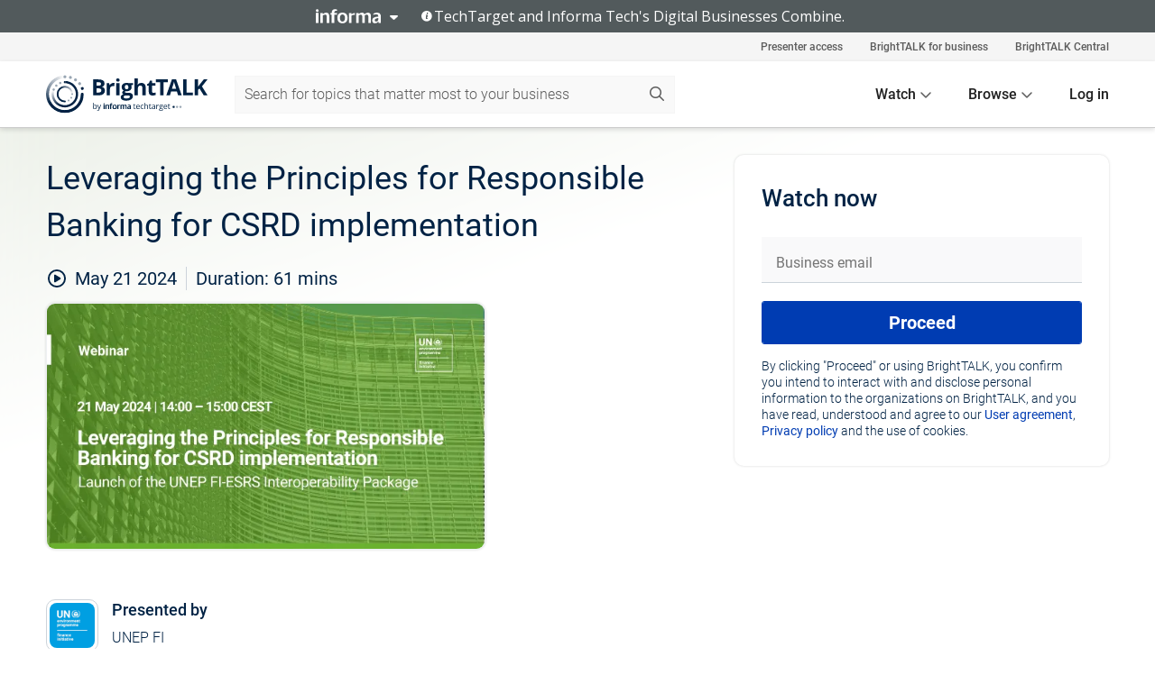

--- FILE ---
content_type: text/html; charset=utf-8
request_url: https://www.brighttalk.com/webcast/17290/612579?utm_source=brighttalk-portal&utm_medium=web&utm_campaign=channel-page&utm_content=upcoming
body_size: 20084
content:
<!DOCTYPE html><html lang="en"><head><meta charSet="utf-8"/><link rel="icon" type="image/png" href="https://assets.brighttalk.com/images/favicon.ico?nocache=1"/><link rel="apple-touch-icon" href="https://assets.brighttalk.com/images/favicon-apple-touch-icon.png?nocache=1"/><link rel="canonical" href="https://www.brighttalk.com/webcast/17290/612579"/><title>Leveraging the Principles for Responsible Banking for CSRD implementation</title><meta name="description" content="UNEP FI has launched a UNEP FI-ESRS Interoperability Package which helps banks leverage the close alignment between the Corporate Sustainability Reporti..."/><meta property="og:type" content="website"/><meta name="og:title" property="og:title" content="Leveraging the Principles for Responsible Banking for CSRD implementation"/><meta name="og:description" property="og:description" content="UNEP FI has launched a UNEP FI-ESRS Interoperability Package which helps banks leverage the close alignment between the Corporate Sustainability Reporting Directive (CSRD) and the Principles for Responsible Banking (PRB), using the UNEP FI Holistic Impact Methodology. During this webinar, we will provide an overview and walk-through of the resource package which includes a user guide, topic and data point mappings, as well as a conversion tool which will lift relevant datapoints from the UNEP FI Portfolio Impact Analysis Tool for Banks (Version 3) for CSRD reporting. 

EU law, through the CSRD, requires companies to disclose information on what they see as the risks and opportunities arising from social and environmental issues, and on the impact of their activities on people and the environment, supported by the European Sustainability Reporting Standards (ESRS)."/><meta property="og:site_name" content="BrightTALK"/><meta property="og:url" content="https://www.brighttalk.com/webcast/17290/612579"/><meta name="brighttalk-channel-id" content="17290"/><meta name="brighttalk-page-architecture" content="react"/><meta name="brighttalk-page-name" content="webcast"/><meta name="brighttalk-content-status" content="recorded"/><meta name="brighttalk-community" content="Institutional Investors"/><meta name="brighttalk-community-parent" content="Finance"/><meta name="twitter:card" content="summary"/><meta name="twitter:title" content="Leveraging the Principles for Responsible Banking for CSRD implementation"/><meta name="twitter:description" content="UNEP FI has launched a UNEP FI-ESRS Interoperability Package which helps banks leverage the close alignment between the Corporate Sustainability Reporting Directive (CSRD) and the Principles for Responsible Banking (PRB), using the UNEP FI Holistic Impact Methodology. During this webinar, we will provide an overview and walk-through of the resource package which includes a user guide, topic and data point mappings, as well as a conversion tool which will lift relevant datapoints from the UNEP FI Portfolio Impact Analysis Tool for Banks (Version 3) for CSRD reporting. 

EU law, through the CSRD, requires companies to disclose information on what they see as the risks and opportunities arising from social and environmental issues, and on the impact of their activities on people and the environment, supported by the European Sustainability Reporting Standards (ESRS)."/><meta name="twitter:site" content="BrightTALK"/><meta name="twitter:creator" content=""/><meta property="og:image" content="https://cdn.brighttalk.com/ams/california/images/communication/612579/image_976071.png?width=640&amp;height=360"/><meta name="twitter:image" content="https://cdn.brighttalk.com/ams/california/images/communication/612579/image_976071.png?width=640&amp;height=360"/><meta name="viewport" content="initial-scale=1.0, width=device-width"/><meta name="robots" content="index,follow"/><script type="application/ld+json">{"@context":"https://schema.org","@type":"Event","name":"Leveraging the Principles for Responsible Banking for CSRD implementation","description":"UNEP FI has launched a UNEP FI-ESRS Interoperability Package which helps banks leverage the close alignment between the Corporate Sustainability Reporting Directive (CSRD) and the Principles for Responsible Banking (PRB), using the UNEP FI Holistic Impact Methodology. During this webinar, we will provide an overview and walk-through of the resource package which includes a user guide, topic and data point mappings, as well as a conversion tool which will lift relevant datapoints from the UNEP FI Portfolio Impact Analysis Tool for Banks (Version 3) for CSRD reporting. \n\nEU law, through the CSRD, requires companies to disclose information on what they see as the risks and opportunities arising from social and environmental issues, and on the impact of their activities on people and the environment, supported by the European Sustainability Reporting Standards (ESRS).","about":"UNEP FI has launched a UNEP FI-ESRS Interoperability Package which helps banks leverage the close alignment between the Corporate Sustainability Reporting Directive (CSRD) and the Principles for Responsible Banking (PRB), using the UNEP FI Holistic Impact Methodology. During this webinar, we will provide an overview and walk-through of the resource package which includes a user guide, topic and data point mappings, as well as a conversion tool which will lift relevant datapoints from the UNEP FI Portfolio Impact Analysis Tool for Banks (Version 3) for CSRD reporting. \n\nEU law, through the CSRD, requires companies to disclose information on what they see as the risks and opportunities arising from social and environmental issues, and on the impact of their activities on people and the environment, supported by the European Sustainability Reporting Standards (ESRS).","startDate":"2024-05-21T12:00:00Z","endDate":"2024-05-21T12:01:01.000Z","url":"https://www.brighttalk.com/webcast/17290/612579","duration":"PT0H1M1S","location":{"@type":"VirtualLocation","name":"BrightTALK","url":"https://www.brighttalk.com/webcast/17290/612579","description":"UNEP FI has launched a UNEP FI-ESRS Interoperability Package which helps banks leverage the close alignment between the Corporate Sustainability Reporting Directive (CSRD) and the Principles for Responsible Banking (PRB), using the UNEP FI Holistic Impact Methodology. During this webinar, we will provide an overview and walk-through of the resource package which includes a user guide, topic and data point mappings, as well as a conversion tool which will lift relevant datapoints from the UNEP FI Portfolio Impact Analysis Tool for Banks (Version 3) for CSRD reporting. \n\nEU law, through the CSRD, requires companies to disclose information on what they see as the risks and opportunities arising from social and environmental issues, and on the impact of their activities on people and the environment, supported by the European Sustainability Reporting Standards (ESRS).","image":"https://cdn.brighttalk.com/ams/california/images/communication/612579/image_976071.png?width=640&amp;height=360"},"image":"https://cdn.brighttalk.com/ams/california/images/communication/612579/image_976071.png?width=640&amp;height=360","performer":"UNEP FI","organizer":{"@type":"Organization","name":"UN Environment Programme Finance Initiative","description":"United Nations Environment Programme Finance Initiative (UNEP FI) is a partnership between United Nations Environment and the global financial sector created in the wake of the 1992 Earth Summit with a mission to promote sustainable finance. More than 240 financial institutions, including banks, insurers, and investors, work with UN Environment to understand today’s environmental, social and governance challenges, why they matter to finance, and how to actively participate in addressing them.\r\n\r\nUNEP FI’s work also includes a strong focus on policy – by facilitating country-level dialogues between finance practitioners, supervisors, regulators and policy-makers, and, at the international level, by promoting financial sector involvement in processes such as the global climate negotiations.","url":"https://www.brighttalk.com/channel/17290"},"eventAttendanceMode":"OnlineEventAttendanceMode","eventStatus":"EventScheduled","aggregateRating":{"@type":"AggregateRating","bestRating":"5","worstRating":"1","ratingValue":"4.9","ratingCount":"11"}}</script><script async="" src="https://unpkg.com/date-time-format-timezone@latest/build/browserified/date-time-format-timezone-complete-min.js"></script><style type="text/css">

    #cmp-banner {
      position: fixed;
      bottom: 0;
      left: 0;
      z-index: 1200;
    }
    @media (min-width: 960px) {
      #cmp-banner {
        bottom: 20px;
        left: 20px;
      }
    }
    #cmp-banner:empty {
      display: none;
    }

  </style><script type="text/javascript">
	"use strict";function _typeof(t){return(_typeof="function"==typeof Symbol&&"symbol"==typeof Symbol.iterator?function(t){return typeof t}:function(t){return t&&"function"==typeof Symbol&&t.constructor===Symbol&&t!==Symbol.prototype?"symbol":typeof t})(t)}!function(){var t=function(){var t,e,o=[],n=window,r=n;for(;r;){try{if(r.frames.__tcfapiLocator){t=r;break}}catch(t){}if(r===n.top)break;r=r.parent}t||(!function t(){var e=n.document,o=!!n.frames.__tcfapiLocator;if(!o)if(e.body){var r=e.createElement("iframe");r.style.cssText="display:none",r.name="__tcfapiLocator",e.body.appendChild(r)}else setTimeout(t,5);return!o}(),n.__tcfapi=function(){for(var t=arguments.length,n=new Array(t),r=0;r<t;r++)n[r]=arguments[r];if(!n.length)return o;"setGdprApplies"===n[0]?n.length>3&&2===parseInt(n[1],10)&&"boolean"==typeof n[3]&&(e=n[3],"function"==typeof n[2]&&n[2]("set",!0)):"ping"===n[0]?"function"==typeof n[2]&&n[2]({gdprApplies:e,cmpLoaded:!1,cmpStatus:"stub"}):o.push(n)},n.addEventListener("message",(function(t){var e="string"==typeof t.data,o={};if(e)try{o=JSON.parse(t.data)}catch(t){}else o=t.data;var n="object"===_typeof(o)&&null!==o?o.__tcfapiCall:null;n&&window.__tcfapi(n.command,n.version,(function(o,r){var a={__tcfapiReturn:{returnValue:o,success:r,callId:n.callId}};t&&t.source&&t.source.postMessage&&t.source.postMessage(e?JSON.stringify(a):a,"*")}),n.parameter)}),!1))};"undefined"!=typeof module?module.exports=t:t()}();

	(function () { var e = false; var c = window; var t = document; function r() { if (!c.frames["__uspapiLocator"]) { if (t.body) { var a = t.body; var e = t.createElement("iframe"); e.style.cssText = "display:none"; e.name = "__uspapiLocator"; a.appendChild(e) } else { setTimeout(r, 5) } } } r(); function p() { var a = arguments; __uspapi.a = __uspapi.a || []; if (!a.length) { return __uspapi.a } else if (a[0] === "ping") { a[2]({ gdprAppliesGlobally: e, cmpLoaded: false }, true) } else { __uspapi.a.push([].slice.apply(a)) } } function l(t) { var r = typeof t.data === "string"; try { var a = r ? JSON.parse(t.data) : t.data; if (a.__cmpCall) { var n = a.__cmpCall; c.__uspapi(n.command, n.parameter, function (a, e) { var c = { __cmpReturn: { returnValue: a, success: e, callId: n.callId } }; t.source.postMessage(r ? JSON.stringify(c) : c, "*") }) } } catch (a) { } } if (typeof __uspapi !== "function") { c.__uspapi = p; __uspapi.msgHandler = l; c.addEventListener("message", l, false) } })();

	window.__gpp_addFrame=function(e){if(!window.frames[e])if(document.body){var t=document.createElement("iframe");t.style.cssText="display:none",t.name=e,document.body.appendChild(t)}else window.setTimeout(window.__gpp_addFrame,10,e)},window.__gpp_stub=function(){var e=arguments;if(__gpp.queue=__gpp.queue||[],__gpp.events=__gpp.events||[],!e.length||1==e.length&&"queue"==e[0])return __gpp.queue;if(1==e.length&&"events"==e[0])return __gpp.events;var t=e[0],p=e.length>1?e[1]:null,s=e.length>2?e[2]:null;if("ping"===t)p({gppVersion:"1.1",cmpStatus:"stub",cmpDisplayStatus:"hidden",signalStatus:"not ready",supportedAPIs:["2:tcfeuv2","5:tcfcav1","6:uspv1","7:usnatv1","8:uscav1","9:usvav1","10:uscov1","11:usutv1","12:usctv1"],cmpId:0,sectionList:[],applicableSections:[],gppString:"",parsedSections:{}},!0);else if("addEventListener"===t){"lastId"in __gpp||(__gpp.lastId=0),__gpp.lastId++;var n=__gpp.lastId;__gpp.events.push({id:n,callback:p,parameter:s}),p({eventName:"listenerRegistered",listenerId:n,data:!0,pingData:{gppVersion:"1.1",cmpStatus:"stub",cmpDisplayStatus:"hidden",signalStatus:"not ready",supportedAPIs:["2:tcfeuv2","5:tcfcav1","6:uspv1","7:usnatv1","8:uscav1","9:usvav1","10:uscov1","11:usutv1","12:usctv1"],cmpId:0,sectionList:[],applicableSections:[],gppString:"",parsedSections:{}}},!0)}else if("removeEventListener"===t){for(var a=!1,i=0;i<__gpp.events.length;i++)if(__gpp.events[i].id==s){__gpp.events.splice(i,1),a=!0;break}p({eventName:"listenerRemoved",listenerId:s,data:a,pingData:{gppVersion:"1.1",cmpStatus:"stub",cmpDisplayStatus:"hidden",signalStatus:"not ready",supportedAPIs:["2:tcfeuv2","5:tcfcav1","6:uspv1","7:usnatv1","8:uscav1","9:usvav1","10:uscov1","11:usutv1","12:usctv1"],cmpId:0,sectionList:[],applicableSections:[],gppString:"",parsedSections:{}}},!0)}else"hasSection"===t?p(!1,!0):"getSection"===t||"getField"===t?p(null,!0):__gpp.queue.push([].slice.apply(e))},window.__gpp_msghandler=function(e){var t="string"==typeof e.data;try{var p=t?JSON.parse(e.data):e.data}catch(e){p=null}if("object"==typeof p&&null!==p&&"__gppCall"in p){var s=p.__gppCall;window.__gpp(s.command,(function(p,n){var a={__gppReturn:{returnValue:p,success:n,callId:s.callId}};e.source.postMessage(t?JSON.stringify(a):a,"*")}),"parameter"in s?s.parameter:null,"version"in s?s.version:"1.1")}},"__gpp"in window&&"function"==typeof window.__gpp||(window.__gpp=window.__gpp_stub,window.addEventListener("message",window.__gpp_msghandler,!1),window.__gpp_addFrame("__gppLocator"));

	window._sp_queue = [];
	window._sp_ = {
		config: {
			accountId: 370,
			baseEndpoint: 'https://cdn.privacy-mgmt.com',
			usnat: {
					 includeUspApi: true
			  },

			gdpr: { },
			events: {
				onMessageChoiceSelect: function (message_type, choice_id, choice_type_id) {

					// Code to make 'Accept' and 'Reject' buttons work in the CPPA banner
					if (message_type === "usnat") {
						console.log(choice_type_id);
						if (choice_type_id === 11 || choice_type_id === 13) {
							document.getElementById("cmp-banner").style.display = "none";
						}
						if (choice_type_id === 11) {
							localStorage.setItem("acceptconsent", "true");
						} else {
							localStorage.setItem("acceptconsent", "false");
						}
					} else {
						if (choice_type_id === 11) {
							localStorage.setItem("acceptconsent", "true");
						} else {
							localStorage.setItem("acceptconsent", "false");
						}
					}

				},
				onMessageReady: function() {
					console.log('[event] onMessageReady', arguments);
				},
				onMessageChoiceError: function() {
					console.log('[event] onMessageChoiceError', arguments);
				},
				onPrivacyManagerAction: function() {
					console.log('[event] onPrivacyManagerAction', arguments);
				},
				onPMCancel: function() {
					console.log('[event] onPMCancel', arguments);
				},
				onMessageReceiveData: function() {
					console.log('[event] onMessageReceiveData', arguments);
				},
				onSPPMObjectReady: function() {
					console.log('[event] onSPPMObjectReady', arguments);
				},
				onConsentReady: function (message_type, choice_type_id, choice_id, consentUUID, euconsent) {
					console.log('[event] onConsentReady', arguments);
				},
				onError: function() {
					console.log('[event] onError', arguments);
				},
			}
		}
	}
	</script><script src="https://cdn.privacy-mgmt.com/unified/wrapperMessagingWithoutDetection.js" async=""></script><meta name="next-head-count" content="31"/><script type="text/javascript">

    window.dataLayer = window.dataLayer || [];
    function gtag() { dataLayer.push(arguments); }

    //default behavior
    gtag('consent', 'default', {
      'ad_storage': 'granted',
      'analytics_storage': 'granted',
      'wait_for_update': 500
    });

    //behavior specific for end-users in the EEA
    gtag('consent', 'default', {
      'ad_storage': 'denied',
      'analytics_storage': 'denied',
      'region': ['BE', 'BG', 'CZ', 'DK', 'CY', 'LV', 'LT', 'LU', 'ES', 'FR', 'HR', 'IT', 'PL', 'PT', 'RO', 'SI', 'HU', 'MT', 'NL', 'AT', 'IS', 'LI', 'NO', 'SK', 'FI', 'SE', 'DE', 'EE', 'IE', 'EL'],
      'wait_for_update': 500
    });

  </script><script id="gtmScript" nonce="">(function(w,d,s,l,i){w[l]=w[l]||[];w[l].push({'gtm.start':
                    new Date().getTime(),event:'gtm.js'});var f=d.getElementsByTagName(s)[0],
                    j=d.createElement(s),dl=l!='dataLayer'?'&l='+l:'';j.async=true;j.src=
                    'https://www.googletagmanager.com/gtm.js?id='+i+dl;var n=d.querySelector('[nonce]');
                    n&&j.setAttribute('nonce',n.nonce||n.getAttribute('nonce'));f.parentNode.insertBefore(j,f);
                    })(window,document,'script','dataLayer','GTM-NCXH7DF');</script><meta name="brighttalk-build"/><script type="module" src="https://www.brighttalk.com/globalauth-helpercomponent/globalauth-helpercomponent.esm.js"></script><link rel="preload" href="/webcast/_next/static/css/4408fd0edb7eefd9.css" as="style"/><link rel="stylesheet" href="/webcast/_next/static/css/4408fd0edb7eefd9.css" data-n-g=""/><link rel="preload" href="/webcast/_next/static/css/bf90c7f80c3d688c.css" as="style"/><link rel="stylesheet" href="/webcast/_next/static/css/bf90c7f80c3d688c.css" data-n-p=""/><link rel="preload" href="/webcast/_next/static/css/ce5fea244d2c7257.css" as="style"/><link rel="stylesheet" href="/webcast/_next/static/css/ce5fea244d2c7257.css"/><noscript data-n-css=""></noscript><script defer="" nomodule="" src="/webcast/_next/static/chunks/polyfills-c67a75d1b6f99dc8.js"></script><script defer="" src="/webcast/_next/static/chunks/479.00bec7571fc3660a.js"></script><script src="/webcast/_next/static/chunks/webpack-26f4cc8e0a501328.js" defer=""></script><script src="/webcast/_next/static/chunks/framework-aeb85a5e071ca0cb.js" defer=""></script><script src="/webcast/_next/static/chunks/main-c05ad2e766969304.js" defer=""></script><script src="/webcast/_next/static/chunks/pages/_app-88b1430bbcaffaa8.js" defer=""></script><script src="/webcast/_next/static/chunks/ad54e6ef-baf8410d2a54234b.js" defer=""></script><script src="/webcast/_next/static/chunks/28455a0b-f262a48674952fe5.js" defer=""></script><script src="/webcast/_next/static/chunks/94-0fcdae1b49b3bd17.js" defer=""></script><script src="/webcast/_next/static/chunks/245-c192ff7fc3392b81.js" defer=""></script><script src="/webcast/_next/static/chunks/9-0a25cac403357889.js" defer=""></script><script src="/webcast/_next/static/chunks/pages/%5BchannelId%5D/%5BwebcastId%5D-cc704ed89ef6659b.js" defer=""></script><script src="/webcast/_next/static/3238/_buildManifest.js" defer=""></script><script src="/webcast/_next/static/3238/_ssgManifest.js" defer=""></script><style id="__jsx-763462421">.previewImg.jsx-763462421{background:url(https://cdn.brighttalk.com/ams/california/images/communication/612579/image_976071.png?width=640&height=360)center center no-repeat;-webkit-filter:blur(4rem)grayscale(30%);filter:blur(4rem)grayscale(30%);opacity:.17;-webkit-background-size:cover;-moz-background-size:cover;-o-background-size:cover;background-size:cover;width:100%;height:100%;-webkit-transform:scale(1.1);-moz-transform:scale(1.1);-ms-transform:scale(1.1);-o-transform:scale(1.1);transform:scale(1.1)}</style></head><body><noscript><iframe src="https://www.googletagmanager.com/ns.html?id=GTM-NCXH7DF"
                height="0" width="0" style="display:none;visibility:hidden"></iframe></noscript><div id="__next"> <div class="InformaBanner_light__oav1_ InformaBanner_banner__5OVWh"><div class="InformaBanner_container__lAm_Y"><div class="InformaBanner_line-message__vc5WN"><button class="InformaBanner_btn-toggle__6eadl"><img class="InformaBanner_logo-text__5ZhoW" src="[data-uri]" alt="Informa Logo"/><img class="InformaBanner_icon-downArrow__iK5Eo" src="[data-uri]" alt="Toggle"/></button><p><img class="InformaBanner_icon-info__cbp6P" src="[data-uri]" alt="Info"/><span class="">TechTarget and Informa Tech&#x27;s Digital Businesses Combine.</span></p></div><div class="InformaBanner_expanded-message-detail__ZfXMh"><p class="InformaBanner_en__B2IaO InformaBanner_lead-copy__kkQ9H"><span class="">Together, we power an unparalleled network of 220+ online properties covering 10,000+ granular topics, serving an audience of 50+ million professionals with original, objective content from trusted sources. We help you gain critical insights and make more informed decisions across your business priorities.</span></p></div></div></div><div class="PageContent_app__Tw3yY"><div id="cmp-banner"></div><div class="ClientHeader_ClientHeader__Yhcmr ClientHeader_ClientHeader-basics__Tkt9O" data-preview-img="https://cdn.brighttalk.com/ams/california/images/communication/612579/image_976071.png?width=640&amp;height=360" aria-hidden="true" data-bdd="client-header"><div class="jsx-763462421 previewImg"></div><div class="ClientHeader_ClientHeader--Gradient___ql1Q ClientHeader_ClientHeader-basics__Tkt9O"></div></div><span><div class="GlobalHeader_global-header__7RU_n"><link rel="modulepreload" href="https://www.brighttalk.com/webcomponent/dist/brighttalk-web-components/brighttalk-web-components.esm.js"/></div></span><div class="Container_Container__cJtME PageContent_Player-Content__cuHLP"><main class="PageContent_Player-Content-Main__dT2hM" id="bt-player-content-main"><section class="Section_Section30__FyFjI"><h1 class="globalStyle_hnr__RgsYz" data-bdd="player-webcast-title">Leveraging the Principles for Responsible Banking for CSRD implementation</h1><section class="Section_Section10__MY7SZ WebcastHeader_WebcastHeader-Subheader-Container__eoyOs" data-bdd="player-webcast-content"><div class="WebcastHeader_WebcastHeaders-wrap__ub947"><div class="WebcastHeader_WebcastHeader-Subheader__2hOd6"><div class="WebcastHeader_WebcastHeader-date-time-wrap__5DSIB"><time class="WebcastHeader_WebcastHeader-Duration__Ojp_n" data-bdd="player-webcast-duration" dateTime="61m"><span>Duration: </span><span>61<!-- --> mins</span></time></div></div><div class="WebcastHeader_WebcastHeader-Extra__mYsCW"></div></div></section><section class="Section_Section40__iljNL DefaultWebcastContent_DefaultWebcastContent--pad-right__m0r9W"><div class="PlayerPlaceholder_outer__erL98" data-bdd="player-placeholder"><div class="PlayerPlaceholder_PlayerPlaceholder__E0yEP" id="default-placeholder"><div style="--aspect-ratio:(16/9)" data-bdd="thumbnail-container" class="Thumbnail_thumbnail__nQlEr Thumbnail_thumbnail--small__tLn5m thumbnail PlayerPlaceholder_PlayerPlaceholder-ThumbnailIE__p2acC PlayerPlaceholder_PlayerPlaceholder--max-height__ylfXH PlayerPlaceholder_PlayerNoCrusor__AAgzp"><img src="https://cdn.brighttalk.com/ams/california/images/communication/612579/image_976071.png?width=640&amp;height=360" alt="" class="Thumbnail_thumbnail-img__Odh48" data-bdd="player-placeholder-thumbnail" width="647" height="364"/></div></div></div></section><section data-bdd="player-details"><article class="DefaultWebcastContent_DefaultWebcastContent-article__NVTL1"><div class="DefaultWebcastContent_DefaultWebcastContent-ChannelLogo__PbB1y" data-bdd="player-channel-logo" aria-hidden="true"><div class="DefaultWebcastContent_Channel-Image-Wrapper__BBPXC"><img alt="UN Environment Programme Finance Initiative" loading="lazy" width="300" height="300" decoding="async" data-nimg="1" class="img-fluid h-100 w-100" style="color:transparent" srcSet="/webcast/_next/image?url=https%3A%2F%2Fcdn.brighttalk.com%2Fams%2Fcalifornia%2Fimages%2Fchannel%2F17290%2Fimage_946573.png%3Fwidth%3D300%26height%3D300&amp;w=384&amp;q=75 1x, /webcast/_next/image?url=https%3A%2F%2Fcdn.brighttalk.com%2Fams%2Fcalifornia%2Fimages%2Fchannel%2F17290%2Fimage_946573.png%3Fwidth%3D300%26height%3D300&amp;w=640&amp;q=75 2x" src="/webcast/_next/image?url=https%3A%2F%2Fcdn.brighttalk.com%2Fams%2Fcalifornia%2Fimages%2Fchannel%2F17290%2Fimage_946573.png%3Fwidth%3D300%26height%3D300&amp;w=640&amp;q=75"/></div></div><div class="DefaultWebcastContent_DefaultWebcastContent-Presented__pye_R"><h2 class="DefaultWebcastContent_DefaultWebcastContent-Header3__AZoDj">Presented by</h2><p class="DefaultWebcastContent_DefaultWebcastContent-P__e8prc" data-bdd="player-presenter">UNEP FI</p></div></article><article><h2 class="DefaultWebcastContent_DefaultWebcastContent-Header3__AZoDj">About this talk</h2><div class="DefaultWebcastContent_DefaultWebcastContent-P__e8prc" data-bdd="player-body"><div class="Markdown_Markdown__kIRZG">UNEP FI has launched a UNEP FI-ESRS Interoperability Package which helps banks leverage the close alignment between the Corporate Sustainability Reporting Directive (CSRD) and the Principles for Responsible Banking (PRB), using the UNEP FI Holistic Impact Methodology. During this webinar, we will provide an overview and walk-through of the resource package which includes a user guide, topic and data point mappings, as well as a conversion tool which will lift relevant datapoints from the UNEP FI Portfolio Impact Analysis Tool for Banks (Version 3) for CSRD reporting. 

EU law, through the CSRD, requires companies to disclose information on what they see as the risks and opportunities arising from social and environmental issues, and on the impact of their activities on people and the environment, supported by the European Sustainability Reporting Standards (ESRS).</div></div></article></section></section><div class="ChannelInfo_channel-info-container__qA1DZ"><div class="ChannelInfo_horizontal-card__Zig9Q mb-4 row"><div class="ChannelInfo_channel-info-wrapper__M9Baq"><div class="col-md-4 ChannelInfo_channel-info-image__OBxNW"><div class="ChannelInfo_card-image-wrapper__AFlnA"><a href="https://www.brighttalk.com/channel/17290/" title="Visit UN Environment Programme Finance Initiative&#x27;s channel" data-bdd="channel-info-channel-link"><img alt="UN Environment Programme Finance Initiative" loading="lazy" width="300" height="300" decoding="async" data-nimg="1" class="img-fluid h-100 w-100 ChannelInfo_card-image__xy9wa" style="color:transparent" srcSet="/webcast/_next/image?url=https%3A%2F%2Fcdn.brighttalk.com%2Fams%2Fcalifornia%2Fimages%2Fchannel%2F17290%2Fimage_946573.png%3Fwidth%3D300%26height%3D300&amp;w=384&amp;q=75 1x, /webcast/_next/image?url=https%3A%2F%2Fcdn.brighttalk.com%2Fams%2Fcalifornia%2Fimages%2Fchannel%2F17290%2Fimage_946573.png%3Fwidth%3D300%26height%3D300&amp;w=640&amp;q=75 2x" src="/webcast/_next/image?url=https%3A%2F%2Fcdn.brighttalk.com%2Fams%2Fcalifornia%2Fimages%2Fchannel%2F17290%2Fimage_946573.png%3Fwidth%3D300%26height%3D300&amp;w=640&amp;q=75"/></a></div></div><div class="ChannelInfo_card-body__Cm7rx col-md-8"><a href="https://www.brighttalk.com/channel/17290/" title="Visit UN Environment Programme Finance Initiative&#x27;s channel" data-bdd="channel-info-channel-link" class="ChannelInfo_card-title-link__erJbG"><h2 class="ChannelInfo_card-title__uZ534">UN Environment Programme Finance Initiative</h2></a><div class="ChannelInfo_card-statistics__HDPkB"><span data-bdd="channel-info-subscribers">62432<!-- --> subscribers</span><span><span class="ChannelInfo_text-divider__IdRn6"></span>253<!-- --> talks</span></div><div class="ChannelInfo_card-strapline__hBp5d"><span width="0"><span></span><span>UNEP FI</span><span style="position:fixed;visibility:hidden;top:0;left:0">…</span></span></div><div class="ChannelInfo_card-description__vs4sW"><span width="0"><span></span><span>United Nations Environment Programme Finance Initiative (UNEP FI) is a partnership between United Nations Environment and the global financial sector created in the wake of the 1992 Earth Summit with a mission to promote sustainable finance. More than 240 financial institutions, including banks, insurers, and investors, work with UN Environment to understand today’s environmental, social and governance challenges, why they matter to finance, and how to actively participate in addressing them.

UNEP FI’s work also includes a strong focus on policy – by facilitating country-level dialogues between finance practitioners, supervisors, regulators and policy-makers, and, at the international level, by promoting financial sector involvement in processes such as the global climate negotiations.</span><span style="position:fixed;visibility:hidden;top:0;left:0">…</span></span></div></div></div></div></div><section class="Section_Section30__FyFjI RelatedTopics_RelatedTopics__J973v" data-bdd="related-topic"><div class="RelatedTopics_RelatedTopics-Label__Qc2fT" data-bdd="related-topic-header">Related topics</div><div class="RelatedTopics_RelatedTopics-Items__VQabW" data-bdd="related-topic-items"><a href="https://www.brighttalk.com/topic/csrd" class="RelatedTopics_RelatedTopics-Link__p7ZnJ" data-bdd="related-topic-0-link"><div class="RelatedTopics_RelatedTopics-Item__T42J0" data-bdd="related-topic-0-text">csrd</div></a><a href="https://www.brighttalk.com/topic/sustainable-finance" class="RelatedTopics_RelatedTopics-Link__p7ZnJ" data-bdd="related-topic-1-link"><div class="RelatedTopics_RelatedTopics-Item__T42J0" data-bdd="related-topic-1-text">Sustainable Finance</div></a><a href="https://www.brighttalk.com/topic/sustainability" class="RelatedTopics_RelatedTopics-Link__p7ZnJ" data-bdd="related-topic-2-link"><div class="RelatedTopics_RelatedTopics-Item__T42J0" data-bdd="related-topic-2-text">Sustainability</div></a><a href="https://www.brighttalk.com/topic/finance" class="RelatedTopics_RelatedTopics-Link__p7ZnJ" data-bdd="related-topic-3-link"><div class="RelatedTopics_RelatedTopics-Item__T42J0" data-bdd="related-topic-3-text">finance</div></a><a href="https://www.brighttalk.com/topic/regulations" class="RelatedTopics_RelatedTopics-Link__p7ZnJ" data-bdd="related-topic-4-link"><div class="RelatedTopics_RelatedTopics-Item__T42J0" data-bdd="related-topic-4-text">Regulations</div></a><a href="https://www.brighttalk.com/topic/europe" class="RelatedTopics_RelatedTopics-Link__p7ZnJ" data-bdd="related-topic-5-link"><div class="RelatedTopics_RelatedTopics-Item__T42J0" data-bdd="related-topic-5-text">europe</div></a><a href="https://www.brighttalk.com/topic/impact" class="RelatedTopics_RelatedTopics-Link__p7ZnJ" data-bdd="related-topic-6-link"><div class="RelatedTopics_RelatedTopics-Item__T42J0" data-bdd="related-topic-6-text">impact</div></a></div></section></main><aside class="PageContent_Player-Content-Aside__ejqAg"><div class="SidePanel_form-wrapper__XAlVE"><div class="SidePanel_globalauth-wrapper__fRQUj"><div class="SidePanel_spinner-wrapper__vIlwe"><div class="GlobalAuthSkeleton_wrapper__bWg5s"><div class="GlobalAuthSkeleton_skeleton-loader-item__QXrVE GlobalAuthSkeleton_heading__oXy64"></div><div class="GlobalAuthSkeleton_skeleton-loader-item__QXrVE GlobalAuthSkeleton_input__q43DK"></div><div class="GlobalAuthSkeleton_skeleton-loader-item__QXrVE GlobalAuthSkeleton_button__Ji96E"></div><div class="GlobalAuthSkeleton_skeleton-loader-item__QXrVE GlobalAuthSkeleton_text___CPXT"></div><div class="GlobalAuthSkeleton_privacy-text__U75_Y"><div class="GlobalAuthSkeleton_skeleton-loader-item__QXrVE GlobalAuthSkeleton_text___CPXT"></div><div class="GlobalAuthSkeleton_skeleton-loader-item__QXrVE GlobalAuthSkeleton_text___CPXT"></div><div class="GlobalAuthSkeleton_skeleton-loader-item__QXrVE GlobalAuthSkeleton_text___CPXT"></div><div class="GlobalAuthSkeleton_skeleton-loader-item__QXrVE GlobalAuthSkeleton_text___CPXT"></div><div class="GlobalAuthSkeleton_skeleton-loader-item__QXrVE GlobalAuthSkeleton_text-1__a9eLg"></div></div></div></div></div></div></aside></div><div class="global-footer"><style>
       .global-footer {
			background-color: #283857;
			min-height: 394px;
		}
      </style></div><script src="https://www.brighttalk.com/webcomponent/dist/techtarget-informa-banner/techtarget-informa-footer.js?v=1.0.0"></script><techtarget-informa-footer theme="light" language="en"></techtarget-informa-footer></div> </div><script id="__NEXT_DATA__" type="application/json">{"props":{"pageProps":{"channelId":"17290","webcastId":"612579","channel":{"id":17290,"statistics":{"upcomingCommunications":"6","liveCommunications":"0","recordedCommunications":"247","subscribers":"62432","viewedSeconds":"127787049"},"channelName":"UN Environment Programme Finance Initiative","channelUrl":"https://www.brighttalk.com/channel/17290","channelDescription":"United Nations Environment Programme Finance Initiative (UNEP FI) is a partnership between United Nations Environment and the global financial sector created in the wake of the 1992 Earth Summit with a mission to promote sustainable finance. More than 240 financial institutions, including banks, insurers, and investors, work with UN Environment to understand today’s environmental, social and governance challenges, why they matter to finance, and how to actively participate in addressing them.\r\n\r\nUNEP FI’s work also includes a strong focus on policy – by facilitating country-level dialogues between finance practitioners, supervisors, regulators and policy-makers, and, at the international level, by promoting financial sector involvement in processes such as the global climate negotiations.","strapLine":"UNEP FI","visibility":"included","channelImg":"https://cdn.brighttalk.com/ams/california/images/channel/17290/image_946573.png?width=300\u0026height=300","locale":"en-US","showAttendees":true,"showShare":true,"showSocial":true},"webcast":{"id":612579,"channel":{"id":17290},"title":"Leveraging the Principles for Responsible Banking for CSRD implementation","description":"UNEP FI has launched a UNEP FI-ESRS Interoperability Package which helps banks leverage the close alignment between the Corporate Sustainability Reporting Directive (CSRD) and the Principles for Responsible Banking (PRB), using the UNEP FI Holistic Impact Methodology. During this webinar, we will provide an overview and walk-through of the resource package which includes a user guide, topic and data point mappings, as well as a conversion tool which will lift relevant datapoints from the UNEP FI Portfolio Impact Analysis Tool for Banks (Version 3) for CSRD reporting. \n\nEU law, through the CSRD, requires companies to disclose information on what they see as the risks and opportunities arising from social and environmental issues, and on the impact of their activities on people and the environment, supported by the European Sustainability Reporting Standards (ESRS).","presenter":"UNEP FI","duration":61,"keywords":"csrd, Sustainable Finance, Sustainability, finance, Regulations, europe, impact","start":"2024-05-21T12:00:00Z","entryTime":"2024-05-21T11:55:00Z","end":"","status":"recorded","timeZone":"Europe/Zurich","url":"https://www.brighttalk.com/webcast/17290/612579","isGigCancelled":false,"previewImg":"https://cdn.brighttalk.com/ams/california/images/communication/612579/image_976071.png?width=640\u0026height=360","topics":[{"title":"csrd","url":"https://www.brighttalk.com/topic/csrd"},{"title":"Sustainable Finance","url":"https://www.brighttalk.com/topic/sustainable-finance"},{"title":"Sustainability","url":"https://www.brighttalk.com/topic/sustainability"},{"title":"finance","url":"https://www.brighttalk.com/topic/finance"},{"title":"Regulations","url":"https://www.brighttalk.com/topic/regulations"},{"title":"europe","url":"https://www.brighttalk.com/topic/europe"},{"title":"impact","url":"https://www.brighttalk.com/topic/impact"}],"pageState":"ondemand","visibility":"public","syndication":null,"rating":4.9,"ratingCount":11},"summit":{"eventCount":0,"img":"","link":"","live":[],"onDemand":[],"showTracks":false,"summitDate":"","title":"","tracks":[],"upcoming":[],"target":"","type":""},"webcastCommunities":{"communities":[{"id":9,"title":"Finance","description":"The accounting and finance community on BrightTALK features presentations from leading accountants and finance professionals. The accounting community includes tax planning strategies, QuickBooks webinars and other accounting webinars, while the finance community features presentations on financial capital regulations and forensic data analytics. Join the conversation by attending live financial and accounting presentations and connecting with industry thought leaders.","alias":"finance","entryCount":94151,"childCount":2,"enabled":true,"primary":false,"children":[{"id":151,"title":"European Investors","description":"This community is for investors who work within the European market providing client and portfolio management advice. Join to learn from trusted investors on the latest trends and account strategies for delivering consistent results and long term success.","alias":"european-investors","entryCount":10315,"childCount":0,"enabled":true,"primary":false},{"id":153,"title":"Institutional Investors","description":"This community is for institutional investors responsible for managing large-scale funds. Join to learn how top institutional investors are managing their organization’s shares, influencing the market, and what tips they have for successful investment strategies.","alias":"institutional-investors","entryCount":10228,"childCount":0,"enabled":true,"primary":true}]}]},"channelFeed":[{"date":"2026-03-12T15:00:00.000Z","id":660042,"channelId":17290,"thumbnail":{"alt":"Financiamiento para la Transición Justa en América Latina y el Caribe","url":"https://cdn.brighttalk.com/ams/california/images/communication/660042/image_1075442.png?width=640\u0026height=360"},"title":"Financiamiento para la Transición Justa en América Latina y el Caribe","description":"(English description below) El objetivo de este webinar es presentar la Guía sobre financiamiento para la transición justa en América Latina y el Caribe y su reciente traducción al portugués. Durante la sesión, representantes de instituciones financieras, Pueblos Indígenas, bancos de desarrollo, organizaciones internacionales y asociaciones financieras analizarán el papel clave de los bancos y las aseguradoras en la habilitación de una transición justa en la región. El diálogo abordará las oportunidades que ofrece el financiamiento para una transición justa, iniciativas emergentes y las alianzas estratégicas necesarias para impulsar una acción climática centrada en las personas. Este webinar se realizará en español.\n\n(English) Just transition finance in Latin America and the Caribbean: This webinar will present the Guide on Just Transition Finance in Latin America and the Caribbean and its recent translation into Portuguese. Representatives from financial institutions, Indigenous Peoples’ organizations, development banks, international organizations, and financial associations will discuss the critical role of banks and insurers in enabling a just transition across the region.\n\nThe discussion will explore opportunities linked to just transition finance, emerging initiatives, and the partnerships needed to advance people-centered climate action.\n\nThis webinar will be held in Spanish.","link":"https://www.brighttalk.com/webcast/17290/660042","status":"upcoming","duration":3600},{"date":"2026-02-18T12:00:00.000Z","id":650490,"channelId":17290,"thumbnail":{"alt":"The role of sustainable finance taxonomies in scaling adaptation finance","url":"https://cdn.brighttalk.com/ams/california/images/communication/650490/image_1067223.png?width=640\u0026height=360"},"title":"The role of sustainable finance taxonomies in scaling adaptation finance","description":"This webinar will explore how well-designed taxonomies can accelerate capital flows towards climate-resilient projects. It will examine global and regional approaches, practical lessons from implementation, and how taxonomies can support financial institutions and policymakers in making adaptation finance a mainstream practice. \n\nDesigned for finance professionals, policymakers, and sustainability practitioners, this session will provide actionable insights into leveraging sustainable finance taxonomies as a catalyst for scaling adaptation finance. \n\nThis webinar series is part of the Climate Adaptation Innovation Learning project (CAIL). CAIL is financed by the Global Environment Facility and implemented by UNIDO, in partnership with Climate KIC, Global Adaptation \u0026 Resilience Investment Working Group (GARI), and UNEP FI. We are developing a unique knowledge platform for climate adaptation - a hub to drive innovation and boost private sector engagement.","link":"https://www.brighttalk.com/webcast/17290/650490","status":"upcoming","duration":3600},{"date":"2026-02-11T11:00:00.000Z","id":659431,"channelId":17290,"thumbnail":{"alt":"Regional Implementation of Sustainability Reporting Standards in Africa and the Middle East","url":"https://cdn.brighttalk.com/ams/california/images/communication/659431/image_1074392.png?width=640\u0026height=360"},"title":"Regional Implementation of Sustainability Reporting Standards in Africa and the Middle East","description":"Regional policymakers will reflect on the region's implementation of sustainable finance policies, with a focus on the Africa and Middle East regions' alignment and implementation of ISSB IFRS S1 and S2 standards, implications for the region and interoperability with European Sustainability Reporting Standards and the Global Reporting Initiative (GRI) Standards.\n\nCheck back soon for confirmed speakers.\n\nThis session is part of a series on the state of play of corporate sustainability standards and implementation across jurisdictions, through UNEP FI's Regulatory Implementation Support Programme. The series includes public and members-only sessions on timely topics related to ISSB, GRI, CSRD/ESRS, their interconnections as well as other relevant frameworks including prudential matters, and have both globally and regionally focused webinars.","link":"https://www.brighttalk.com/webcast/17290/659431","status":"upcoming","duration":3600},{"date":"2026-01-28T08:00:00.000Z","id":658418,"channelId":17290,"thumbnail":{"alt":"Greening the Chinese banking system: A policy and regulatory landscape analysis","url":"https://cdn.brighttalk.com/ams/california/images/communication/658418/image_1072148.png?width=640\u0026height=360"},"title":"Greening the Chinese banking system: A policy and regulatory landscape analysis","description":"This webinar presents a new UNEP FI policy brief titled “Greening the Chinese Banking System: A Policy and Regulatory Landscape Analysis”. \n\nA conducive policy and regulatory enabling environment is widely recognized as essential for mobilizing large-scale green investment. China offers a particularly illustrative case. With policy support, regulatory requirements, and financial incentives, China’s banking sector has emerged as a powerhouse for the country’s green transition, channeling capital into environmental protection, energy transition, sustainable transport, and other sectors. China has mobilized some of the world’s largest volumes of green investment and has developed highly advanced green tech supply chains. \n\nJoin us for a discussion of:\n\n- Factors have enabled these outcomes\n- How China’s green finance architecture can be understood in light of its broader policy, industrial, and financial ecosystem\n- Elements of China’s experience that may offer constructive insights for other countries, particularly those seeking to scale green investment while responding to national priorities and development contexts\n\nA presentation of findings and conclusions by lead author Shouqing Zhu will be followed by a discussion of developments and trends in China and the EU and potential areas of collaboration, featuring leading experts who have been active in greening China’s financial system and have served as technical expert reviewers for the development of the brief.","link":"https://www.brighttalk.com/webcast/17290/658418","status":"upcoming","duration":5400},{"date":"2026-01-27T13:00:00.000Z","id":659682,"channelId":17290,"thumbnail":{"alt":"New Green Shoots 2026: The future is fungi","url":"https://cdn.brighttalk.com/ams/california/images/communication/659682/image_1074831.png?width=640\u0026height=360"},"title":"New Green Shoots 2026: The future is fungi","description":"The largest living organism on Earth is a fungus, with the fungal kingdom playing a vital role in many aspects of life as we know it. Join us for an in-depth session, in collaboration with The Future is Fungi Award, on why fungal ecosystems are an important yet overlooked factor in sustainable finance.  \n\nWe’ll explore how fungi underpin key financed sectors like agriculture, real estate, and infrastructure, and the emerging investment opportunities across the fungal bioeconomy, from venture capital to green bonds. We’ll also touch on where fungal health appears in frameworks such as the Taskforce on Nature-related Financial Disclosures (TNFD) and the EU Corporate Sustainability Reporting Directive. \n\nThe webinar will also outline the policy gaps shaping both risks and first-mover advantages for financial institutions and provide practical guidance for integrating fungal ecosystem indicators into credit risk analysis, underwriting, and portfolio management. \n\nOur New Green Shoots webinar series looks at the latest trends in nature finance and is delivered in partnership with the Finance for Biodiversity Foundation, European Business and Biodiversity Platform, and the Principles for Responsible Investment.","link":"https://www.brighttalk.com/webcast/17290/659682","status":"upcoming","duration":3600},{"date":"2026-01-21T13:00:00.000Z","id":658759,"channelId":17290,"thumbnail":{"alt":"Demonstrate impact of climate adaptation and resilience investments: A new toolkit for banks, insurers and investors","url":"https://cdn.brighttalk.com/ams/california/images/communication/658759/image_1074017.png?width=640\u0026height=360"},"title":"Demonstrate impact of climate adaptation and resilience investments: A new toolkit for banks, insurers and investors","description":"Financial institutions increasingly recognize the urgency of investing in climate adaptation and resilience, but many still struggle to measure, track, and credibly demonstrate their impact. To address this challenge, UNEP FI is launching the Adaptation \u0026 Resilience Impact Measurement Toolkit.  \n\nJoin this webinar to discover the new framework and understand how it supports decision-making across risk management, compliance, product innovation, and capital allocation. The toolkit, available as both an excel file and a web app and downloaded alongside an explanatory word document, is designed to help financial institutions assess, track, and report their adaptation and resilience outputs, outcomes, and impacts. This provides the quantitative foundation for compliance, enabling institutions to demonstrate and report how they identify and manage physical climate risks effectively. \n\nThe toolkit provides a clear pathway from financial inputs to real resilience benefits and includes flexible, institution-specific modules tailored to the needs of commercial banks, development finance institutions, insurers, and asset managers. \n\nJoin us for this webinar to: \n\n- See a live demo of the tools, indicator library and templates. \n- Learn how the toolkit strengthens the business case for adaptation, enhances transparency, and supports regulatory and investor expectations. \n- Explore how your institution can start using the toolkit, which will be available on the UNEP FI website from 11 December 2025.","link":"https://www.brighttalk.com/webcast/17290/658759","status":"upcoming","duration":3600},{"date":"2025-12-16T13:00:00.000Z","id":655882,"channelId":17290,"thumbnail":{"alt":"Financing the Clean Industrial Deal","url":"https://cdn.brighttalk.com/ams/ireland/images/communication/655882/image_1074604.jpg?width=640\u0026height=360"},"title":"Financing the Clean Industrial Deal","description":"The CID is the new flagship EU industrial policy initiative introduced by the European Commission on 26 February 2025. It is aimed at decarbonizing industries, fostering clean technology innovation, sustainable manufacturing, and circular business models, while enhancing global industrial competitiveness.\n\nThis session will explore some critical themes prioritized within the CID and the financing mechanisms supporting it, such as the Industrial Decarbonisation Bank, with insights from the European Commission. In addition, financial institutions and industry associations will share their perspectives on the package.\n\nSpeakers include: \n- Stefanie Hiesinger. Head of Unit CLIMA.C.2 – Low Carbon Solutions: Research and Low Carbon Technology Deployment at the European Commission \n- Robert Spruijt. ING, Head Sustainable Solutions Group EMEA \n- Thorbjorn Lundholm Dahl. Danske bank, Deputy Head of Group Sustainability \n- Carlos Bravo Navarro. European Chemical Industry Council (CEFIC)","link":"https://www.brighttalk.com/webcast/17290/655882","status":"recorded","duration":4828},{"date":"2025-12-10T14:00:00.000Z","id":653770,"channelId":17290,"thumbnail":{"alt":"Regional Implementation of Sustainability Reporting Standards in Latin America and the Caribbean","url":"https://cdn.brighttalk.com/ams/california/images/communication/653770/image_1066452.png?width=640\u0026height=360"},"title":"Regional Implementation of Sustainability Reporting Standards in Latin America and the Caribbean","description":"Regional policymakers will reflect on the region's implementation of sustainable finance policies, with a focus on the LAC region's alignment and implementation of ISSB IFRS S1 and S2 standards.\n\nSpeakers will discuss  implications for the region and interoperability with European Sustainability Reporting Standards and the Global Reporting Initiative (GRI) Standards.\n\nSpeakers include: \n-  Andrea Pradilla, Global Reporting Initiative \n-  Artuto Rodríguez, IFRS Foundation\n-  Elsa Beatriz García Bojorges, CINIF \n\nThis session is part of a series on the state of play of corporate sustainability standards and implementation across jurisdictions, through UNEP FI's Regulatory Implementation Support Programme. The series includes public and members-only sessions on timely topics related to ISSB, GRI, CSRD/ESRS, their interconnections as well as other relevant frameworks including prudential matters, and have both globally and regionally focused webinars.","link":"https://www.brighttalk.com/webcast/17290/653770","status":"recorded","duration":4223},{"date":"2025-12-10T14:00:00.000Z","id":654783,"channelId":17290,"thumbnail":{"alt":"Climate action and human rights: Practical pathways for financial institutions","url":"https://cdn.brighttalk.com/ams/california/images/communication/654783/image_1064176.png?width=640\u0026height=360"},"title":"Climate action and human rights: Practical pathways for financial institutions","description":"In celebration of International Human Rights Day, this webinar brings together voices from financial institutions, civil society, international organizations, trade unions, and academia to explore how climate action and respect for human rights can, and must, go hand in hand. \n\nIn July 2025, the International Court of Justice (ICJ) issued a landmark advisory opinion affirming that the right to a clean, healthy, and sustainable environment stems from the interdependence between human rights and environmental protection. This means that climate action, encompassing all efforts to reduce greenhouse gas emissions and adapt to the impacts of climate change, is a cornerstone of the human right to a clean, healthy, and sustainable environment. \n\nIn recent years, the message has grown louder and clearer: without inclusion and respect for human rights, there can be no just transition to sustainable societies. As financial institutions increasingly recognize this connection, the challenge now lies in translating principles into concrete action across governance, policy, risk management, and impact. Building on recent resources such as the UNEP FI Human Rights Toolkit, this session will offer practical guidance and real-world examples to help financial institutions integrate human rights into their climate strategies, advance a just transition, and deliver positive outcomes for people and planet.\n\nSpeakers:\n- Alannah Coupar, Senior Sustainability Manager, Phoenix Group\n- Angela Asuncion, Senior Advisor on Transition Minerals and Just Energy Transition, Bantay Kita Inc.\n- Fernanda Hopenhaym, United Nations Working Group on Business and Human Rights\n- Jessica Wan, Social Lead, Redwheel\n- Joana Pedro, Social and Human Rights Lead, UNEP FI\n- Paloma Muñoz Quick, Human Rights Standards Director, BSR\n- Moderator: Magdalena Garcia Elorrio, Social Specialist and Project Coordinator, UNEP FI","link":"https://www.brighttalk.com/webcast/17290/654783","status":"recorded","duration":4315},{"date":"2025-12-02T13:00:00.000Z","id":657080,"channelId":17290,"thumbnail":{"alt":"The interlinkages between climate adaptation and nature: An introduction for financial institutions","url":"https://cdn.brighttalk.com/ams/ireland/images/communication/657080/image_1072021.jpg?width=640\u0026height=360"},"title":"The interlinkages between climate adaptation and nature: An introduction for financial institutions","description":"How can banks and insurers finance efforts to support societies, economies and ecosystems in adapting to climate change? And why should they closely consider nature when managing climate and financial risk? \n\nJoin our webinar to explore real-world case studies that reveal:\nUnderstanding risk feedback loops: How climate impacts on nature, such as ecosystem degradation, can increase financial and physical risks — and vice versa. \nAvoiding maladaptation: How to prevent well-intentioned adaptation projects from unintentionally increasing long-term vulnerability. \nCapturing co-benefits: How nature-based approaches to adaptation can deliver multiple benefits, such as protecting biodiversity and strengthening resilience. \n\nThis introductory session is designed for sustainability and ESG professionals at banks, insurers, and other financial institutions, as well as stakeholders beginning to explore the links between climate adaptation and nature.","link":"https://www.brighttalk.com/webcast/17290/657080","status":"recorded","duration":3559},{"date":"2025-11-21T14:00:00.000Z","id":655880,"channelId":17290,"thumbnail":{"alt":"Regulatory Implementation of Water Risks in Prudential Frameworks","url":"https://cdn.brighttalk.com/ams/california/images/communication/655880/image_1070856.png?width=640\u0026height=360"},"title":"Regulatory Implementation of Water Risks in Prudential Frameworks","description":"This session is co-hosted with the OECD Environment Directorate. It  will clarify the importance of tackling water-related risks in the current context of climate change, and its implications for financial institutions and their risk management practices.\n\nSpeakers will discuss current practices within the supervisory landscape on water-risk management by central banks and the importance of including and strengthening water-related indicators in supervisory frameworks. \n\nSpeakers include: \n- Lylah Davies, OECD\n- Marie Gabet, Network for Greening the Financial System \n- Professor Nicola Ranger, London School of Economics and Political Science\n- Sarah Amorim Torres of Banco Central do Brasil\n\nThe session will also look at UNEP FI's water-related materials and how financial institutions can manage their water risks.","link":"https://www.brighttalk.com/webcast/17290/655880","status":"recorded","duration":4088},{"date":"2025-11-11T15:00:00.000Z","id":654218,"channelId":17290,"thumbnail":{"alt":"Nature Uncovered for Insurers: Making Nature Visible and Actionable for Insurers","url":"https://cdn.brighttalk.com/ams/ireland/images/communication/654218/image_1069258.jpg?width=640\u0026height=360"},"title":"Nature Uncovered for Insurers: Making Nature Visible and Actionable for Insurers","description":"Join the PSI Working Group for Nature for a webinar presenting its two-part report series, \"Rooted in Risk: Framing nature-related assessments for insurers\" and \"Breaking Ground: Getting practical with nature-related assessments for insurers\". Together, these reports provide initial insights for insurers on undertaking nature-related assessments within underwriting portfolios. \n\nThe session will introduce key concepts and definitions on nature-related dependencies, impacts, risks and opportunities (DIROs), and show how they apply across non-life and life \u0026 health lines of business. Participants will hear from insurers and technical experts on why nature assessments matter, how to use the reports in practice, and how to turn emerging insight into action across the insurance value chain. \n\nBreaking Ground will officially launch at the UNEP FI Regional Roundtable for Europe on October 28–29, 2025.","link":"https://www.brighttalk.com/webcast/17290/654218","status":"recorded","duration":5405},{"date":"2025-11-11T13:00:00.000Z","id":655721,"channelId":17290,"thumbnail":{"alt":"Financing a Just and Circular Future for Critical Energy Transition Minerals","url":"https://cdn.brighttalk.com/ams/california/images/communication/655721/image_1066293.png?width=640\u0026height=360"},"title":"Financing a Just and Circular Future for Critical Energy Transition Minerals","description":"This session will provide governments, financial institutions, businesses, and civil society with practical insights to align financial flows and trade in critical energy transition minerals with sustainability, equity, and accountability principles — ensuring protection of the environment and people, particularly indigenous communities.  \n\nThe transition to a low-carbon energy future is not optional; it is the foundation of the global response to climate change. At the heart of this transformation lie critical energy transition minerals — essential for producing, storing, and using clean energy. Yet, meeting the rapidly rising demand for these minerals presents a dual challenge: while demand is surging, the prevailing mining models risk causing severe social and environmental harm. \n\nAddressing this tension requires a new approach, one that reduces demand through circular solutions and sustainable models across the entire value chain. This session will explore how guidance can be translated into action, highlight best practices and case studies, and examine the policies, mandates, and accountability frameworks needed to foster equitable finance in the minerals sector to protect ecosystems and communities.\n\nSpeakers:\n- Prof. Paul Ekins, Professor of Resources and Environment Policy at University College London\n- Wen-Yu, Critical Minerals Lead, Ellen MacArthur Foundation\n- Shanning Dong, Chief Sustainability Officer, Bank of Jiangsu\n- Dylan Boss, Senior Policy Advisor, Ministry of Infrasrtucture and Water Management, Government of the Netherlands\n- Peggy Lefort, Pollution \u0026 Circular Economy Lead, UNEP FI\n\nModerator: Kavita Sachwani, PRB Implementation Coordinator, UNEP FI","link":"https://www.brighttalk.com/webcast/17290/655721","status":"recorded","duration":3714},{"date":"2025-11-11T07:30:00.000Z","id":653006,"channelId":17290,"thumbnail":{"alt":"Nature Uncovered for Insurers: Making Nature Visible and Actionable for Insurers","url":"https://cdn.brighttalk.com/ams/ireland/images/communication/653006/image_1069260.jpg?width=640\u0026height=360"},"title":"Nature Uncovered for Insurers: Making Nature Visible and Actionable for Insurers","description":"Join the PSI Working Group for Nature for a webinar presenting its two-part report series, \"Rooted in Risk: Framing nature-related assessments for insurers\" and \"Breaking Ground: Getting practical with nature-related assessments for insurers\". Together, these reports provide initial insights for insurers on undertaking nature-related assessments within underwriting portfolios. \n\nThe session will introduce key concepts and definitions on nature-related dependencies, impacts, risks and opportunities (DIROs), and show how they apply across non-life and life \u0026 health lines of business. Participants will hear from insurers and technical experts on why nature assessments matter, how to use the reports in practice, and how to turn emerging insight into action across the insurance value chain. \n\nBreaking Ground will officially launch at the UNEP FI Regional Roundtable for Europe on October 28–29, 2025.","link":"https://www.brighttalk.com/webcast/17290/653006","status":"recorded","duration":5376},{"date":"2025-11-10T13:00:00.000Z","id":655719,"channelId":17290,"thumbnail":{"alt":"The Circular Economy: A Key Enabler of Climate Action","url":"https://cdn.brighttalk.com/ams/california/images/communication/655719/image_1066292.png?width=640\u0026height=360"},"title":"The Circular Economy: A Key Enabler of Climate Action","description":"Circular economy is the missing link in climate action. With half of global emissions linked to material use, integrating circular strategies into finance and the real economy is essential to achieving net-zero, nature-positive, and just transition goals. \n\nAt COP30, where the urgency to scale mitigation and adaptation efforts is greater than ever, embedding circularity into financial systems and real economy strategies offers a concrete pathway to accelerate progress. This session will explore how responsible banking, global frameworks, and real-economy leadership can align to drive circular solutions—bridging climate, nature, and economic agendas to deliver measurable impact.  \n\nFinancial institutions, policymakers, and businesses all have a critical role to play in integrating circular economy principles into transition plans, sector guidance, investment criteria, and innovation pathways. Discussion will convene banks, investors, and real-economy actors to share practical guidance, global standards, and pioneering initiatives that position the circular economy as a strategic enabler of climate action— supporting NDC implementation, scaling circular financing, and driving real economy transformation.\n\nSpeakers:\n- Delphine Garin, Circular Finance and Data Manager, World Business Council for Sustainable Development  \n- Hege Sæbjørnsen, Circular Economy Lead, Ingka Group, IKEA \n- Alasdair Hedger, Senior Expert Measurement and Climate, Ellen MacArthur Foundation \n- Niina Pussinen, Circular Economy and Biodiversity Lead, ABN Amro \n- Peggy Lefort, Pollution \u0026 Circular Economy Lead, UNEP FI \n\nModerator: Kavita Sachwani, PRB Implementation Coordinator, UNEP FI","link":"https://www.brighttalk.com/webcast/17290/655719","status":"recorded","duration":3795},{"date":"2025-11-05T14:00:00.000Z","id":654086,"channelId":17290,"thumbnail":{"alt":"Regulatory Developments in Transition Plans for Financial Institutions","url":"https://cdn.brighttalk.com/ams/california/images/communication/654086/image_1062736.png?width=640\u0026height=360"},"title":"Regulatory Developments in Transition Plans for Financial Institutions","description":"This session will examine transition plan requirements in sustainability reporting standards through a deep dive into ISSB's Transition Plan Guidance. Speakers will discuss the current regulatory and policy landscape related to transition plans. The webinar will also provide insights from currently available transition planning guidance for financial institutions, including UNEP FI's Transition Planning Guidance and the materials elaborated by the Transition Plan Taskforce (TPT), which have been incorporated by the IFRS Foundation.\n\nSpeakers:\nRichard Barker, ISSB Board Member\nJonathan Bravo, IFRS Foundation\nAlgirdas Brochard, London School of Economics and Political Science, Transition Pathway Initiative Centre\nOrestis Valentzas, UNEP FI\n\nThis session is part of a series on ISSB implementation and the state of play of corporate sustainability standards across jurisdictions, through UNEP FI's Regulatory Implementation Support Programme. The series includes public and members-only sessions on timely topics related to ISSB, GRI, CSRD/ESRS and their interconnections, as well as other relevant frameworks including prudential matters, and features globally and regionally focused webinars.","link":"https://www.brighttalk.com/webcast/17290/654086","status":"recorded","duration":3708},{"date":"2025-10-15T13:00:00.000Z","id":653647,"channelId":17290,"thumbnail":{"alt":"Connectivity in Corporate and Prudential Reporting: Insights for financial institutions","url":"https://cdn.brighttalk.com/ams/ireland/images/communication/653647/image_1064776.jpg?width=640\u0026height=360"},"title":"Connectivity in Corporate and Prudential Reporting: Insights for financial institutions","description":"This public webinar will focus on how the adoption of mandatory sustainability reporting policies interact with and complement the implementation of prudential-related sustainability reporting regulations. Financial institutions are subject to both types of sustainability reporting requirements. On one hand, they need to inform their investors and wider stakeholders about their sustainability practices and resilience of their business model to sustainability risks; on the other, they must report to regulatory authorities, such as central banks and supervisors, about their recognized sustainability risks and the mitigation measures they are taking. The latter is part of supervisory practices that aim to mitigate eventual risks to the wider financial ecosystem, acknowledging that financial institutions are subject to environmental or social shocks stemming from sustainability events. \n\nThe session will bring insights to financial institutions on the connections between sustainability reporting on the corporate and prudential side, how financial institutions can prepare for both, interoperability considerations by financial supervisors, and the essential role of corporate sustainability reporting policies as part of the “enabling environment” that can support the development of regulatory or supervisory disclosure frameworks on sustainability. \n\nCheck back for confirmed speakers.\n\nThis is the second session in a series of on ISSB implementation and the state of play of corporate sustainability standards across jurisdictions, through UNEP FI's Regulatory Implementation Support Programme. The series will include public and members-only sessions on timely topics related to ISSB, GRI, CSRD/ESRS, their interconnections as well as other relevant frameworks including prudential matters, and have both globally and regionally focused webinars.","link":"https://www.brighttalk.com/webcast/17290/653647","status":"recorded","duration":3817},{"date":"2025-09-25T11:00:00.000Z","id":650487,"channelId":17290,"thumbnail":{"alt":"Assessing and disclosing physical climate risks for financial institutions: A key step towards climate adaptation","url":"https://cdn.brighttalk.com/ams/california/images/communication/650487/image_1061686.png?width=640\u0026height=360"},"title":"Assessing and disclosing physical climate risks for financial institutions: A key step towards climate adaptation","description":"This session will guide participants through practical approaches to identifying, assessing, and reporting physical climate risks in alignment with leading frameworks and best practices. It will explore how risk assessments can inform decision-making, strengthen portfolio resilience, and lay the foundation for effective climate adaptation strategies. \n \nDesigned for finance practitioners, risk managers, and sustainability professionals, this webinar will provide actionable insights to help financial institutions integrate climate risk assessments into their core business processes and contribute to a more resilient financial system. \n \nThis webinar series is part of the Climate Adaptation Innovation Learning project. Keep a look out for the next webinar in the series, which will take place in October on the role of sustainable finance taxonomies in scaling adaptation finance.\n\nClimate Adaptation Innovation and Learning (#CAIL) is financed by the Global Environment Facility and implemented by UNIDO, in partnership with Climate KIC, Global Adaptation \u0026 Resilience Investment Working Group (GARI), and UNEP FI. We are developing a unique knowledge platform for climate adaptation - a hub to drive innovation and boost private sector engagement.","link":"https://www.brighttalk.com/webcast/17290/650487","status":"recorded","duration":3562}],"envVariables":{"hostUrl":"https://www.brighttalk.com","gtmId":"GTM-WL9H26","envValue":"prod","cloudinaryEnv":"brighttalkprod","staticAssetCdnUrl":"https://assets.brighttalk.com","nextPublicSentryDSN":"https://85b928fa6c7a4e9985f029323783cd54@o311348.ingest.sentry.io/5438623"}},"__N_SSG":true},"page":"/[channelId]/[webcastId]","query":{"channelId":"17290","webcastId":"612579"},"buildId":"3238","assetPrefix":"/webcast","isFallback":false,"isExperimentalCompile":false,"dynamicIds":[12910,75479],"gsp":true,"scriptLoader":[]}</script><script>
        window.dataLayer = window.dataLayer || [];
        dataLayer.push({
          'brighttalk-page-name': 'webcast',
          'brighttalk-portal-is-logged-in': false
        });</script><script>(function(w,d,s,l,i){w[l]=w[l]||[];w[l].push({'gtm.start':
                new Date().getTime(),event:'gtm.js'});var f=d.getElementsByTagName(s)[0],
                j=d.createElement(s),dl=l!='dataLayer'?'&l='+l:'';j.async=true;j.src=
                'https://www.googletagmanager.com/gtm.js?id='+i+dl;f.parentNode.insertBefore(j,f);
                })(window,document,'script','dataLayer','GTM-WL9H26');</script><noscript><iframe src="https://www.googletagmanager.com/ns.html?id=GTM-WL9H26" height="0" width="0" style="display:none;visibility:hidden"></iframe></noscript></body></html>

--- FILE ---
content_type: application/javascript; charset=UTF-8
request_url: https://www.brighttalk.com/webcast/_next/static/3238/_ssgManifest.js
body_size: -55
content:
self.__SSG_MANIFEST=new Set(["\u002F[channelId]\u002F[webcastId]"]);self.__SSG_MANIFEST_CB&&self.__SSG_MANIFEST_CB()

--- FILE ---
content_type: application/javascript; charset=UTF-8
request_url: https://www.brighttalk.com/webcast/_next/static/3238/_buildManifest.js
body_size: 707
content:
self.__BUILD_MANIFEST=function(s,c,e){return{__rewrites:{afterFiles:[],beforeFiles:[],fallback:[]},"/":[s,c,"static/css/69e1f6817dc856e4.css","static/chunks/pages/index-789abdaab6114199.js"],"/404":[s,e,"static/chunks/pages/404-bbe3bcbf6d5a64f8.js"],"/500":[s,e,"static/chunks/pages/500-8b473a387290f788.js"],"/_error":["static/chunks/pages/_error-cee30a78388855d4.js"],"/[channelId]/[webcastId]":["static/chunks/ad54e6ef-baf8410d2a54234b.js","static/chunks/28455a0b-f262a48674952fe5.js",s,"static/chunks/245-c192ff7fc3392b81.js",c,"static/css/bf90c7f80c3d688c.css","static/chunks/pages/[channelId]/[webcastId]-cc704ed89ef6659b.js"],sortedPages:["/","/404","/500","/_app","/_error","/[channelId]/[webcastId]"]}}("static/chunks/94-0fcdae1b49b3bd17.js","static/chunks/9-0a25cac403357889.js","static/css/9cdc11d99478b30b.css"),self.__BUILD_MANIFEST_CB&&self.__BUILD_MANIFEST_CB();

--- FILE ---
content_type: application/javascript; charset=UTF-8
request_url: https://www.brighttalk.com/globalauth-helpercomponent/globalauth-helpercomponent.esm.js
body_size: 1995
content:
import{p as e,b as o}from"./p-5833d9eb.js";(()=>{const o=import.meta.url,t={};return""!==o&&(t.resourcesUrl=new URL(".",o).href),e(t)})().then((e=>o([["p-50bd318e",[[2,"globalauth-helpercomponent",{webcastid:[1],channelid:[1025],sessionToken:[1,"session-token"],compType:[1,"comp-type"],hideExistingUserText:[4,"hide-existing-user-text"],language:[1025],embedUrl:[1025,"embed-url"],track:[1],realmtoken:[1],theme:[1025],forgotPwdCallbackUrl:[1,"forgot-pwd-callback-url"],formStyle:[1,"form-style"],referralCookieName:[1,"referral-cookie-name"],envvalue:[1],hideLoginButton:[4,"hide-login-button"],themes:[1],autoPlay:[4,"auto-play"],isembed:[4],openForgotPwd:[4,"open-forgot-pwd"],isPlayerPage:[4,"is-player-page"],webcastStatus:[1,"webcast-status"],btToken:[1025,"bt-token"],passwordlessflow:[1028],isCentral:[4,"is-central"],borderless:[4],showPrefilledProfileData:[4,"show-prefilled-profile-data"],forms:[32],formType:[32],formToDisplay:[32],createPassword:[32],stepsObj:[32],initViewCom:[32],isResetPwdStandalone:[32],viewComResponse:[32],actualViewComResponse:[32],isGTMEnabled:[32],fromdotcom:[32],completed:[32],emailId:[32],profileDataState:[32],isPasswordlessLogin:[32]},[[0,"switchFormComponent","switchFormComponentHandler"],[0,"signIn","signInHandler"]]],[1,"register-component",{forms:[8],loginOnly:[4,"login-only"],webcastid:[1],channelid:[1],formType:[1,"form-type"],updateForm:[8,"update-form"],sessionToken:[1,"session-token"],steps:[8],fromdotcom:[4],profileState:[8,"profile-state"],embedUrlFromParent:[1,"embed-url-from-parent"],language:[1],data:[32],basicRegistrationCompleted:[32],augmentationDetails:[32],states:[32],selectedCountry:[32],selectedCountryValue:[32],regForm:[32],formVals:[32],isProceedClick:[32],requiredFields:[32],jobTitleSuggestionLoading:[32],jobTitleSuggestionFrom:[32],stopCompanyBlur:[32],registerHeading:[32],isLoading:[32],embedUrl:[32],showButton:[32],loadFormComponent:[32],submitError:[32],isEmailError:[32],isJobTitleFocused:[32],isJobTitleSubmitted:[32],isEmailChanged:[32],passwordPreferenceResponse:[32],emailAddress:[32]}],[1,"survey-form",{surveyFormData:[8,"survey-form-data"],webcastid:[1],channelid:[1],surveyFormId:[1,"survey-form-id"],updateForm:[8,"update-form"],fromdotcom:[4],embedUrlFromParent:[1,"embed-url-from-parent"],data:[32],refactoredForms:[32],embedUrl:[32],isLoading:[32],isFormFocused:[32]}],[2,"login-layout-component",{hideExistingUserText:[4,"hide-existing-user-text"],hideEmailField:[4,"hide-email-field"],emailId:[1,"email-id"],isSecurePage:[4,"is-secure-page"],isCentral:[4,"is-central"],isPasswordlessLogin:[4,"is-passwordless-login"],showResetPasswordSection:[32]},[[0,"forgotPassword","forgotPasswordHandler"]]],[1,"fastpass-component",{channelid:[1],bttoken:[1],fastPassSuccessData:[32],isLoading:[32]}],[1,"create-password-form",{createPasswordId:[1,"create-password-id"],isStandalone:[4,"is-standalone"],createPassword:[32],confirmPassword:[32],touched:[32],validationError:[32],confirmError:[32],submitted:[32],isFormFocused:[32],timeout:[32],isZxcvbnOptionSet:[32],passwordScore:[32],passwordMessage:[32]}],[1,"form-component",{formData:[8,"form-data"],buttonText:[1,"button-text"],formValuesFromParent:[8,"form-values-from-parent"],showBtn:[4,"show-btn"],updatedData:[8,"updated-data"],steps:[8],submitError:[1,"submit-error"],headingClass:[1,"heading-class"],showPencilIcon:[4,"show-pencil-icon"],mainHeaderText:[1,"main-header-text"],selectedCountryValue:[1,"selected-country-value"],profileState:[8,"profile-state"],data:[32],emailIdNumber:[32],telephoneIdNumber:[32],isStep1FormFocused:[32],isStep2FormFocused:[32],isEmailChanged:[32],isZxcvbnOptionSet:[32],passwordScore:[32],passwordMessage:[32]}],[2,"login-form-component",{hideExistingUserText:[4,"hide-existing-user-text"],hideEmailField:[4,"hide-email-field"],emailId:[1,"email-id"],isSecurePage:[4,"is-secure-page"],isCentral:[4,"is-central"],isPasswordlessLogin:[4,"is-passwordless-login"],email:[32],password:[32],validationError:[32],touched:[32],submitError:[32],submitLoading:[32],isFormFocused:[32],resetSuccess:[32],step:[32],getUserByEmailResponse:[32]}],[1,"checkbox-matrix-component",{checkboxMatrixId:[1,"checkbox-matrix-id"],options:[16],checkBoxLabel:[1,"check-box-label"],handleCheckboxChange:[16],error:[1],touched:[4],handleOnFocus:[16],data:[32]}],[6,"layout-component",{hideBorderTop:[4,"hide-border-top"],hideComponent:[4,"hide-component"],steps:[8]}],[2,"reset-password-email-form",{isCentral:[4,"is-central"],reset:[16],secureSubmitted:[4,"secure-submitted"],resetEmail:[32],touched:[32],validationError:[32],submitted:[32],recaptcha:[32],disabled:[32],recaptachaError:[32],submitLoading:[32],isFormFocused:[32]}],[1,"checkbox-component",{nameLabel:[1,"name-label"],checkboxId:[1,"checkbox-id"],checkedByDefault:[4,"checked-by-default"],handleChange:[16],error:[1],touched:[4],handleOnFocus:[16],checked:[32]}],[1,"loader-skeleton"],[2,"login-input-component",{placeholder:[1],value:[8],type:[1],inputId:[1,"input-id"],handleOnChange:[16],handleOnBlur:[16],handleOnSelect:[8,"handle-on-select"],error:[1],touched:[4],isHidden:[8,"is-hidden"],isReadOnly:[8,"is-read-only"],item:[8],isRequired:[4,"is-required"],iconPath:[1,"icon-path"],hoverIconPath:[1,"hover-icon-path"],toolTipText:[1,"tool-tip-text"],maxLength:[2,"max-length"],autoComplete:[1,"auto-complete"],hanleOnKeyDown:[16],handleOnFocus:[16],inputType:[32],hideOptions:[32],isFocused:[32],isHover:[32],inputValue:[32],isIconHover:[32]}],[1,"select-component",{label:[1],options:[16],handleOnSelect:[8,"handle-on-select"],compid:[1],item:[8],isHidden:[8,"is-hidden"],isReadOnly:[8,"is-read-only"],selectedOpt:[8,"selected-opt"],error:[1],touched:[4],hideDefaultLabel:[4,"hide-default-label"],showInput:[4,"show-input"],placeholder:[1],inputClass:[1,"input-class"],isRequired:[4,"is-required"],isSearchable:[4,"is-searchable"],handleOnFocus:[16],handleOnBlur:[16],isOpen:[32],selectedOption:[32],isFocused:[32],isHover:[32],cursor:[32],filteredOptions:[32],userEntry:[32],prevOptions:[32],grouptext:[32]}],[1,"text-component",{text:[1],isHidden:[8,"is-hidden"]}],[1,"heading-component",{text:[1],isHidden:[8,"is-hidden"],handleButtonClick:[8,"handle-button-click"],showBtn:[8,"show-btn"],headingCss:[4,"heading-css"],titleValue:[1,"title-value"],buttonName:[1,"button-name"],submitError:[1,"submit-error"],headingClass:[1,"heading-class"],showInnerHTML:[4,"show-inner-h-t-m-l"],showPencilIcon:[4,"show-pencil-icon"]}],[2,"button-component",{btnText:[1,"btn-text"],btnType:[1,"btn-type"],btnLoading:[4,"btn-loading"],btnClass:[1,"btn-class"],disabled:[4]}],[1,"input-component",{placeholder:[1],value:[8],type:[1],inputId:[1,"input-id"],handleOnChange:[16],handleOnBlur:[16],handleOnSelect:[8,"handle-on-select"],error:[1],touched:[4],isHidden:[8,"is-hidden"],isReadOnly:[8,"is-read-only"],item:[8],isRequired:[4,"is-required"],iconPath:[1,"icon-path"],hoverIconPath:[1,"hover-icon-path"],toolTipText:[1,"tool-tip-text"],maxLength:[2,"max-length"],autoComplete:[1,"auto-complete"],hanleOnKeyDown:[16],handleOnFocus:[16],passwordScore:[2,"password-score"],passwordMessage:[16],showMeter:[4,"show-meter"],inputType:[32],hideOptions:[32],isFocused:[32],isHover:[32],inputValue:[32],isIconHover:[32],cursor:[32]}]]]],e)));